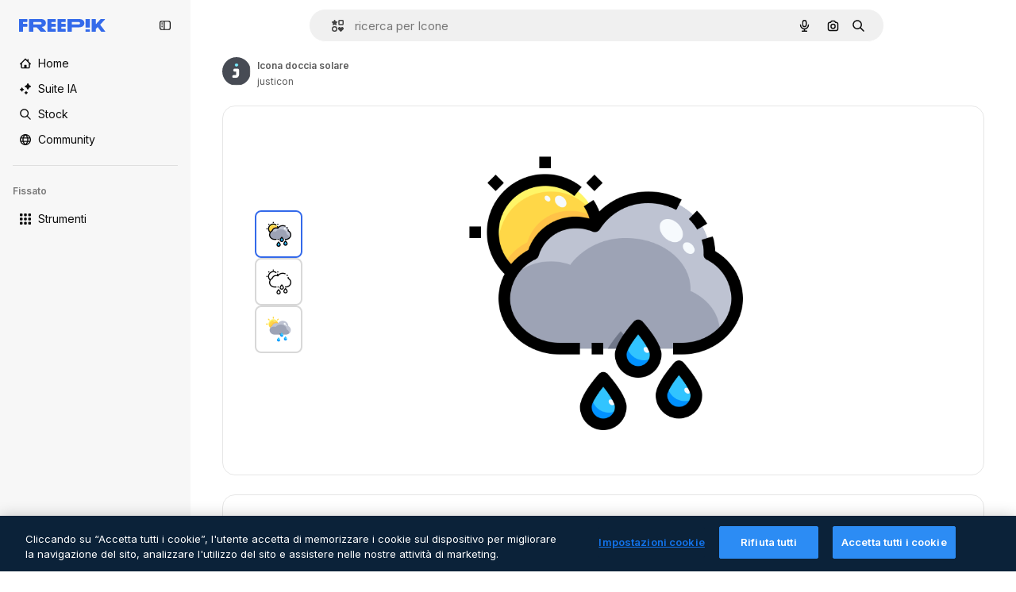

--- FILE ---
content_type: text/javascript
request_url: https://static.cdnpk.net/_next/static/chunks/pages/icon/%5Bcode%5D-2224c4d7ad3fdde8.js
body_size: 307
content:
!function(){try{var n="undefined"!=typeof window?window:"undefined"!=typeof global?global:"undefined"!=typeof self?self:{},e=(new n.Error).stack;e&&(n._sentryDebugIds=n._sentryDebugIds||{},n._sentryDebugIds[e]="6dfadda6-b5b2-411f-b2eb-56ec006a4f17",n._sentryDebugIdIdentifier="sentry-dbid-6dfadda6-b5b2-411f-b2eb-56ec006a4f17")}catch(n){}}(),(self.webpackChunk_N_E=self.webpackChunk_N_E||[]).push([[5471,5050,6329,1350,6473,7967,8454],{67456:function(n,e,t){(window.__NEXT_P=window.__NEXT_P||[]).push(["/icon/[code]",function(){return t(95285)}])},95285:function(n,e,t){"use strict";t.r(e),t.d(e,{__N_SSG:function(){return f},default:function(){return d.Z}});var d=t(62465),f=!0}},function(n){n.O(0,[8058,2552,5817,7356,7454,8538,7092,1633,1478,7885,7329,566,2592,6596,9762,7941,9066,6422,528,4885,6047,2888,9774,179],function(){return n(n.s=67456)}),_N_E=n.O()}]);